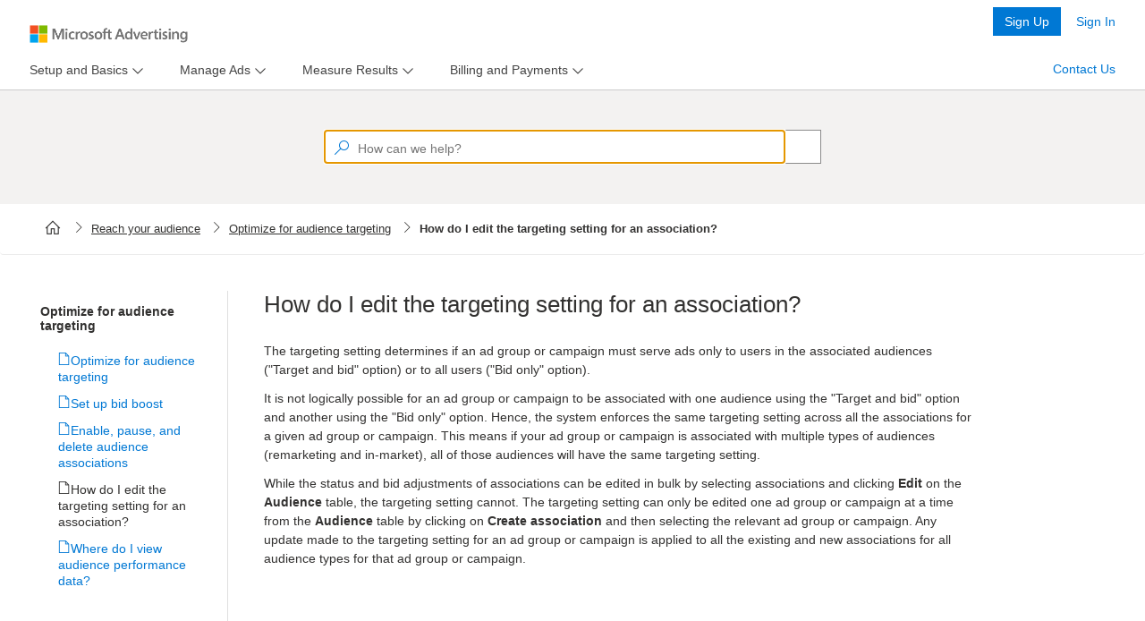

--- FILE ---
content_type: application/x-javascript; charset=utf-8
request_url: https://help.ads.microsoft.com/Apex/Config
body_size: 231
content:
var _defaultAriaTenantId = '1a8ad738881444eabf78b0ce9ee76d47-962e7927-accc-497e-af86-0ead2cc185e8-7176', _isMobileDevice='False', _mobileDeviceModel='Unknown', _mobileDeviceManufacturer = 'Unknown', _browserPlatform='Unknown', _browserName='Chrome', _browswerVersion = '143', _urlReferrer = 'https://help.ads.microsoft.com/apex/index/3/en/56736';